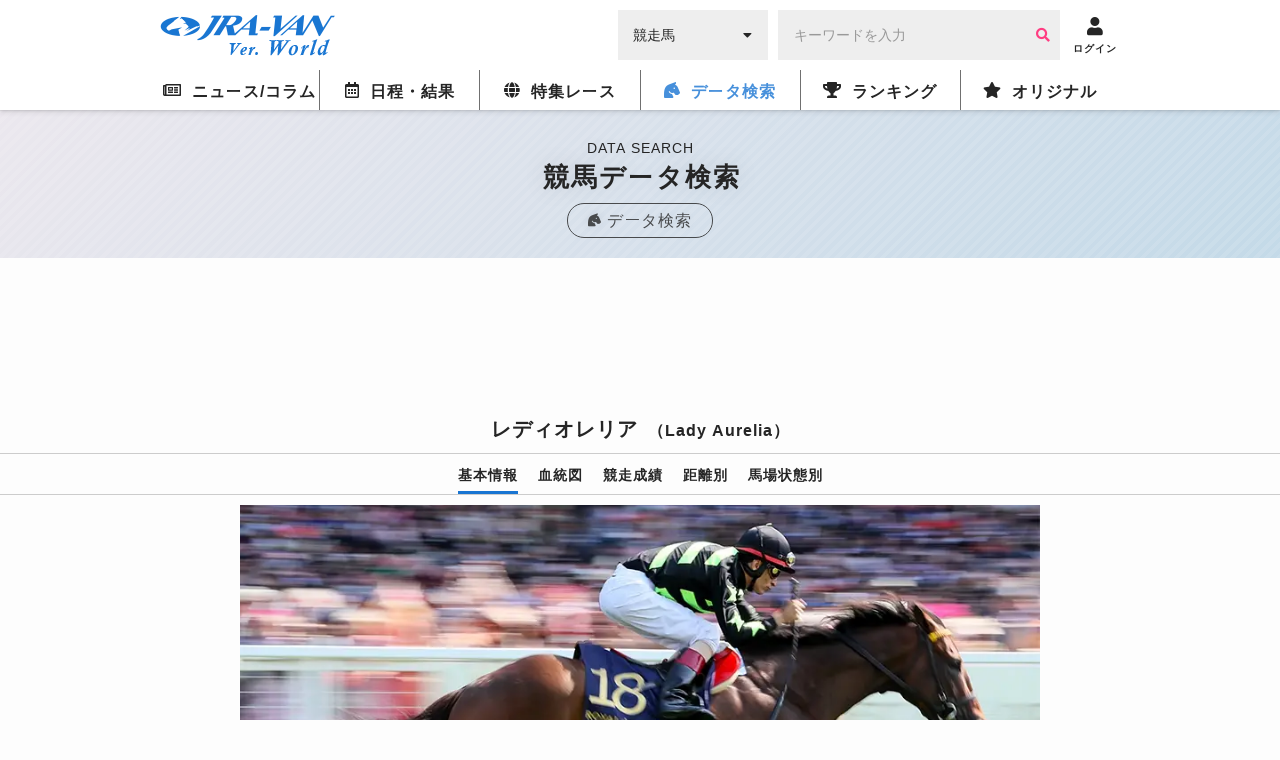

--- FILE ---
content_type: text/html; charset=UTF-8
request_url: https://world.jra-van.jp/db/horse/H0544/
body_size: 9407
content:
<!doctype html>
	<html lang="ja">
		<head>
			<meta charset="utf-8">
			<title>レディオレリア（Lady Aurelia） | 競馬データベース  | JRA-VAN World - 海外競馬情報サイト</title>
			<meta name="keywords" content="海外競馬,競馬,レース,動画,インタビュー,ニュース,凱旋門賞,ブリーダーズカップ,日本馬,フランス,アメリカ,イギリス,アイルランド,ドバイ,香港,ドバイミーティング" />
			<meta name="description" content="レディオレリア（Lady Aurelia）の紹介。海外の競走馬のデータベース。JRA-VAN Ver.Worldは日本から海外までの競走馬データを網羅しています。" />
			<meta name="twitter:site" content="@JRAVAN_info">
			<meta property="og:locale" content="ja_JP" />
			<meta property="og:title" content="レディオレリア（Lady Aurelia） | 競馬データベース  | JRA-VAN World - 海外競馬情報サイト">
			<meta property="og:description" content="レディオレリア（Lady Aurelia）の紹介。海外の競走馬のデータベース。JRA-VAN Ver.Worldは日本から海外までの競走馬データを網羅しています。">
			<meta property="og:keywords" content="海外競馬,競馬,レース,動画,インタビュー,ニュース,凱旋門賞,ブリーダーズカップ,日本馬,フランス,アメリカ,イギリス,アイルランド,ドバイ,香港,ドバイミーティング">
			<meta property="og:type" content="site"/>
			<meta property="og:site_name" content="JRA-VAN Ver.World - 海外競馬"/>
			<meta property="og:image" content="https://world.jra-van.jp/img/og.png"/>

												<link rel="canonical" href="https://world.jra-van.jp/db/horse/H0544/">
							
			
<!-- Google tag (gtag.js) -->
<script async src="https://www.googletagmanager.com/gtag/js?id=G-FV5STSV9NT"></script>
<script>
    window.dataLayer = window.dataLayer || [];
    function gtag(){dataLayer.push(arguments);}
    gtag('js', new Date());

    gtag('config', 'G-FV5STSV9NT');
</script>


<!--共通head-->
<meta name="viewport" content="width=device-width, initial-scale=1.0">
<meta name="theme-color" content="#1976d2">
<meta name="apple-mobile-web-app-capable" content="yes">
<meta name="apple-mobile-web-app-status-bar-style" content="black">
<meta name="apple-mobile-web-app-title" content="JRA-VAN Ver.World">
<link rel="apple-touch-icon" sizes="180x180" href="/apple-touch-icon.png">
<link rel="icon" sizes="192x192" href="/favicon.ico">

<link rel="preconnect" href="https://fonts.googleapis.com">
<link rel="preconnect" href="https://fonts.gstatic.com" crossorigin>
<link href="https://fonts.googleapis.com/css2?family=Zen+Kaku+Gothic+New:wght@400;700&display=swap&text=%E3%83%BC" rel="stylesheet">

<link rel="stylesheet" href="/css/jra-van.css?1754468772">
<!-- fontawesome Version 5.14.0 -->
<link rel="stylesheet" type="text/css" href="/css/webfonts/all.min.css"/>
<!-- /fontawesome Version 5.14.0 -->
<!-- slick Version 1.6.0 -->
<link rel="stylesheet" type="text/css" href="/css/slick/slick.css"/>
<!-- /slic Version 1.6.0 -->
<link rel="stylesheet" type="text/css" href="/css/autocomplete.css"/>



<script type="text/javascript" src="/js/jquery-1.11.3.min.js"></script>
<script type="text/javascript" src="/js/loading.js"></script>

<link rel="manifest" href="/manifest.json">
<script>
	function myinactive() {
		$(".page-menu-lists li").each(function() {
			if($(this).hasClass('nav_off')){
				var menu_href = $(this).find("a").attr('href');

				$(".photo-block-lists li").each(function() {
					var block_href = $(this).find("a").attr('href');
					if(menu_href == block_href){
						$(this).addClass('inactive');
					}
				});

				//			var i = $(this).index();
				//			$(".photo-block-lists li").eq(i-1).addClass('inactive');
			}
		});
	}

//レース特集ソート
function mySort(file) {
	var file_name = $(file);
	console.log(file_name);
	file_name.html(file_name.find("li").get().reverse());
}
</script>
<script src="/js/jquery.lazyload.min.js"></script>

<script async src="https://pagead2.googlesyndication.com/pagead/js/adsbygoogle.js?client=ca-pub-3535094195698091"
        crossorigin="anonymous"></script>		</head>

		<body id="db" class="">
			
			
			<div id="fb-root"></div>
			<script>(function(d, s, id) {
			  var js, fjs = d.getElementsByTagName(s)[0];
			  if (d.getElementById(id)) return;
			  js = d.createElement(s); js.id = id;
			  js.src = "//connect.facebook.net/ja_JP/sdk.js#xfbml=1&version=v2.7";
			  fjs.parentNode.insertBefore(js, fjs);
			}(document, 'script', 'facebook-jssdk'));</script>

			<header id="global-header">
	<div class="header-fix">
	<!-- <div id="header-announce">
		<a href="/covid19/">
			<p>
				<i class="fas fa-info-circle"></i>
				<span>新型コロナウイルスの競馬界への影響</span>
			</p>
		</a>
	</div> -->

	<div id="header-main" class="_inner">
		<h1><a href="/"><img src="/img/logo.png" alt="JRA-VAN Ver.World"></a></h1>
		<div class="form">
		  <form action="">
		        <div class="search-input-area">
		          <div id="search-select" class="flex-item select-box">
		            <label for="select-category">
		              <select name="select-category" id="select-category">
		              <option value="1">競走馬</option>
		              <option value="2">騎手</option>
		              <option value="3">調教師</option>
		              <option value="4">馬主</option>
		              </select>
		            </label>
		            <i class="fas fa-caret-down" aria-hidden="true"></i>
		          </div>
		          <div id="search-input" class="flex-item input-box">
		            <input type="text" size="30" name="keywords" placeholder="キーワードを入力" value="">
		            <button type="button" class="btn btn-primary"><i class="fa fa-search" aria-hidden="true"></i></button>
		          </div>
		        </div>
		      </form>
		</div>
		<div class="header__icon ico-account">
			<a href="javascript:void(0);" class="login-btn" onClick="ga('send', 'event', 'click', 'headerlogin');">
				<i class="fa fa-user" aria-hidden="true"></i>
				<span>ログイン</span>
			</a>
			<a href="javascript:void(0);" class="logout-btn">
				<i class="fa fa-user" aria-hidden="true"></i>
				<span>ログアウト</span>
			</a>
		</div>

		<div class="header__icon ico-menu">
			<a href="javascript:void(0);">
				<i class="fa fa-bars" aria-hidden="true"></i>
				<span>メニュー</span>
			</a>
		</div>
	</div>
	</div>

	<nav class="nav">
			<div class="nav__block">

				<div class="nav__list news">
					<a href="/news/" class="news-index"><i class="far fa-newspaper"></i><span>ニュース/コラム</span></a>
					<div class="nav__list__item">
						<div class="_inner">
							<a href="/news/" class="news-news"><span>ニュース</span></a>
							<a href="/column/" class="news-column"><span>コラム</span></a>
						</div>
					</div>
				</div>

				<div class="nav__list schedule">
					<a href="/schedule/" class="schedule-index"><i class="far fa-calendar-alt"></i><span>日程・結果</span></a>

					<!--
					<div class="nav__list__item">
						<div class="_inner">
							<a href="/schedule/" class="schedule-schedule"><span>日程・結果</span></a>
							<a href="/archive/" class="schedule-archive"><span>特集レース</span></a>
							<a href="/covid19/" class="schedule-covid19"><span>新型コロナウイルスの<br>競馬界への影響</a>
							<a class="_empty"></a>
						</div>
					</div>
					 -->
				</div>

				<div class="nav__list archive">
					<a href="/archive/" class="archive-index"><i class="fas fa-globe"></i><span>特集レース</span></a>
				</div>

				<div class="nav__list db">
					<a href="/db/" class="db-index"><i class="fas fa-horse-head"></i><span>データ検索</span></a>
					<div class="nav__list__item">
						<div class="_inner">
							<a href="/db/" class="db-db"><span>競馬データ検索<span class="show__sp">（競走馬/騎手/調教師/馬主）</span></span></a>
							<a href="/video/" class="video-video"><span>レース動画検索</span></a>
						</div>
					</div>
				</div>

				<div class="nav__list ranking">
					<a href="/ranking/" class="ranking-index"><i class="fas fa-trophy"></i><span>ランキング</span></a>
					<div class="nav__list__item">
						<div class="_inner">
							<a href="/ranking/" class="ranking-ranking"><span>ワールドベスト<br>レースホースランキング</span></a>
							<a href="/leading/gb/" class="ranking-leading"><span>リーディング</span></a>
						</div>
					</div>
				</div>

				<div class="nav__list original">
					<a href="/original/" class="original-index"><i class="fas fa-star"></i><span>オリジナル</span></a>
					<div class="nav__list__item">
						<div class="_inner">
							<a href="/interview/" class="original-interview"><span>インタビュー</span></a>
							<a href="/correlation/eu/" class="original-interview"><span>海外競馬人物相関図</span></a>
							<a href="/photo/" class="original-photo"><span>フォトギャラリー</span></a>
							<a href="/legendaryhorse/" class="original-legendaryhorse"><span>伝説の名馬</span></a>
							<a href="/jockey/" class="original-jockey"><span>世界のホースマン<span class="show__sp">（騎手/調教師/馬主）</span></span></a>
							<a href="/rotation/" class="original-rotation"><span>重要レースへの<br>ステップレース</span></a>
							<a href="/course/" class="original-course"><span>コース解説</span></a>
							<a href="/japanesehistory/" class="original-japanesehistory"><span>日本馬海外遠征の歴史</span></a>
							<!-- <a class="_empty"></a> -->
						</div>
					</div>
				</div>
			</div>
	</nav>
	</header>

						<div id="wrapper">
				
<div class="page__title">
  <p class="page__title__en">DATA SEARCH</p>
  <h1>競馬データ検索</h1>
  <a href="/db/" class="page__title__parent"><i class="fas fas fa-horse-head"></i><span>データ検索</span></a>
</div>

				<!-- Adsense -->
				<div class="googleAdsense__wrap" >
  <div class="googleAdsense googleAdsense__top">
    <script async src="https://pagead2.googlesyndication.com/pagead/js/adsbygoogle.js?client=ca-pub-3535094195698091"
        crossorigin="anonymous"></script>
    <!-- World ディスプレイ広告（上部） -->
    <ins class="adsbygoogle adsbygoogle__top"
        style="display:block"
        data-ad-client="ca-pub-3535094195698091"
        data-ad-slot="1590852330"></ins>
    <script>
        (adsbygoogle = window.adsbygoogle || []).push({});
    </script>
  </div>
</div>

				<section class="contents">
					<div class="contents__main">
						<div class="horsefix fix--sp">
							<div class="horsefix__title">
							<a href="/db/" class="horsefix__arrow">データ<br />TOPへ</a>
							<h1>レディオレリア<span class="horsefix__title__en">（Lady Aurelia）</span></h1>
							</div>
							<div class="subnav">
								<ul class="subnav__list">
									<li class="subnav__li active"><a href="#horse--info">基本情報</a></li>
									<li class="subnav__li"><a href="#horse--blood">血統図</a></li>
									<li class="subnav__li"><a href="#horse--result">競走成績</a></li>
									<li class="subnav__li"><a href="#horse--long">距離別</a></li>
									<li class="subnav__li"><a href="#horse--state">馬場状態別</a></li>
																	</ul>
							</div>
						</div>

													<div class="photo">
								<ul class="slider">
																													<li><img class="lazyload" src="/img/dammy.png" data-original="/img/cache/5974a6ba-8a8c-4cf3-8e7f-71130a03011c.jpg" alt="レディオレリア" width="800" height="520"><p class="slider__copy">Photo by Press Association</p></li>
																																							<li><img class="lazyload" src="/img/dammy.png" data-original="/img/cache/5ead139e-b384-40b2-be31-b3890a03011c.jpg" alt="レディオレリア" width="800" height="520"><p class="slider__copy">Photo by Getty Images</p></li>
																																							<li><img class="lazyload" src="/img/dammy.png" data-original="/img/cache/5ead13ab-12e0-4a80-8faf-ae8a0a03011c.jpg" alt="レディオレリア" width="800" height="520"><p class="slider__copy">Photo by Press Association</p></li>
																																							<li><img class="lazyload" src="/img/dammy.png" data-original="/img/cache/5ead13b5-edf0-420d-b4a0-38b70a03011c.jpg" alt="レディオレリア" width="800" height="520"><p class="slider__copy">Photo by Press Association</p></li>
																											</ul>
																<ul class="thumb">
																													<li><img class="lazyload" src="/img/dammy.png" data-original="/img/cache/5974a6ba-8a8c-4cf3-8e7f-71130a03011c.jpg" alt="レディオレリア　サムネイル" width="800" height="520"></li>
																																							<li><img class="lazyload" src="/img/dammy.png" data-original="/img/cache/5ead139e-b384-40b2-be31-b3890a03011c.jpg" alt="レディオレリア　サムネイル" width="800" height="520"></li>
																																							<li><img class="lazyload" src="/img/dammy.png" data-original="/img/cache/5ead13ab-12e0-4a80-8faf-ae8a0a03011c.jpg" alt="レディオレリア　サムネイル" width="800" height="520"></li>
																																							<li><img class="lazyload" src="/img/dammy.png" data-original="/img/cache/5ead13b5-edf0-420d-b4a0-38b70a03011c.jpg" alt="レディオレリア　サムネイル" width="800" height="520"></li>
																											</ul>
															</div>
						
						
						<div id="horse--info" class="horsedata">
							<h2 class="title__hexagon"><span class="icons icon_title"></span>基本情報</h2>
							<div class="table">
								<table class="table__data">
									<tbody>
										<tr>
											<th>生年</th>
											<td>2014</td>
										</tr>
										<tr>
											<th>性別</th>
											<td>牝</td>
										</tr>
										<tr>
											<th>毛色</th>
											<td>鹿毛</td>
										</tr>
										<tr>
											<th>父</th>
											<td>
																								<a href="/db/sire/H1001406/">
																											Scat Daddy																									</a>
																							</td>
										</tr>
										<tr>
											<th>母</th>
											<td>
																									<a href="/db/dam/H1003207/">
																													D' Wildcat Speed																											</a>
																							</td>
										</tr>
										<tr>
											<th>母父</th>
											<td>
																									<a href="/db/damsire/1006633/">
																													Forest Wildcat																											</a>
																							</td>
										</tr>
										<tr>
											<th>調教師</th>
											<td>
																									<a href="/db/trainer/51220/">W．ウォード</a>
																							</td>
										</tr>
										<tr>
											<th>生産者</th>
											<td>Stonestreet Thoroughbred Holdings LLC</td>
										</tr>
										<tr>
											<th>馬主</th>
											<td>Stonestreet Stables LLC & Peter Leidel</td>
										</tr>
										<tr>
											<th>通算成績</th>
											<td>10戦5勝[5-2-1-2]</td>
										</tr>
									</tbody>
								</table>
							</div>
						</div>

												<div class="specialLink">
							<a href="https://jra-van.jp/fun/cm/" class="_large" target="_self">
								<figure><img class="lazyload" src="/img/dammy.png" data-original="/img/cache/695b0251-d8c0-4965-b2dd-fc520a03011c.jpg" style="display: block;"></figure>
								<p>
									<span>なかやまきんに君出演</span>
									JRA-VAN<br>新CMスタート！								</p>
							</a>
						</div>
						
						<!-- Adsense -->
                        <div class="googleAdsense__wrap">
  <div class="googleAdsense">
    <script async src="https://pagead2.googlesyndication.com/pagead/js/adsbygoogle.js?client=ca-pub-3535094195698091"
        crossorigin="anonymous"></script>
    <!-- World ディスプレイ広告（記事中） -->
    <ins class="adsbygoogle"
        style="display:inline-block;width:336px;height:280px"
        data-ad-client="ca-pub-3535094195698091"
        data-ad-slot="4345008189"></ins>
    <script>
        (adsbygoogle = window.adsbygoogle || []).push({});
    </script>
  </div>
  <div class="googleAdsense">
    <script async src="https://pagead2.googlesyndication.com/pagead/js/adsbygoogle.js?client=ca-pub-3535094195698091"
        crossorigin="anonymous"></script>
    <!-- World ディスプレイ広告（記事中） -->
    <ins class="adsbygoogle"
        style="display:inline-block;width:336px;height:280px"
        data-ad-client="ca-pub-3535094195698091"
        data-ad-slot="4345008189"></ins>
    <script>
        (adsbygoogle = window.adsbygoogle || []).push({});
    </script>
  </div>
</div>
						<div id="horse--blood" class="horsedata">
							<h2 class="title__hexagon"><span class="icons icon_title"></span>血統図</h2>
							<div class="degree">
								<div class="degree__table">
									<div id="degree--one" class="degree__block">
																				<div class="degree__item">
																						<a href="" class="nolink">												<p class="degree__item__name _legend"><i class="fa fa-star" aria-hidden="true"></i>Scat Daddy</p>
												<p class="degree__item__detail">鹿毛　2004年生</p>
																							</a>
																					</div>
																				<div class="degree__item">
																						<a href="" class="nolink">												<p class="degree__item__name _legend"><i class="fa fa-star" aria-hidden="true"></i>D' Wildcat Speed</p>
												<p class="degree__item__detail">栗毛　2000年生</p>
																							</a>
																					</div>
																			</div>
									<div id="degree--two" class="degree__block">
																				<div class="degree__item">
																						<a href="" class="nolink">												<p class="degree__item__name _legend"><i class="fa fa-star" aria-hidden="true"></i>Johannesburg</p>
												<p class="degree__item__detail">鹿毛　1999年生</p>
																							</a>
																					</div>
																				<div class="degree__item">
																						<a href="" class="nolink">												<p class="degree__item__name _legend"><i class="fa fa-star" aria-hidden="true"></i>Love Style</p>
												<p class="degree__item__detail">栗毛　1999年生</p>
																							</a>
																					</div>
																				<div class="degree__item">
																						<a href="" class="nolink">												<p class="degree__item__name _legend"><i class="fa fa-star" aria-hidden="true"></i>Forest Wildcat</p>
												<p class="degree__item__detail">鹿毛　1991年生</p>
																							</a>
																					</div>
																				<div class="degree__item">
																						<a href="" class="nolink">												<p class="degree__item__name _legend"><i class="fa fa-star" aria-hidden="true"></i>Velvet Panther</p>
												<p class="degree__item__detail">芦毛　1991年生</p>
																							</a>
																					</div>
																			</div>
									<div id="degree--three" class="degree__block">
																				<div class="degree__item">
																						<a href="" class="nolink">												<p class="degree__item__name _legend"><i class="fa fa-star" aria-hidden="true"></i>Hennessy</p>
												<p class="degree__item__detail">栗毛　1993年生</p>
											</a>
																					</div>
																				<div class="degree__item">
																						<a href="" class="nolink">												<p class="degree__item__name _legend"><i class="fa fa-star" aria-hidden="true"></i>Myth</p>
												<p class="degree__item__detail">鹿毛　1993年生</p>
											</a>
																					</div>
																				<div class="degree__item">
																						<a href="" class="nolink">												<p class="degree__item__name _legend"><i class="fa fa-star" aria-hidden="true"></i>Mr. Prospector</p>
												<p class="degree__item__detail">鹿毛　1970年生</p>
											</a>
																					</div>
																				<div class="degree__item">
																						<a href="" class="nolink">												<p class="degree__item__name _legend"><i class="fa fa-star" aria-hidden="true"></i>Likeable Style</p>
												<p class="degree__item__detail">鹿毛　1990年生</p>
											</a>
																					</div>
																				<div class="degree__item">
																						<a href="" class="nolink">												<p class="degree__item__name _legend"><i class="fa fa-star" aria-hidden="true"></i>Storm Cat</p>
												<p class="degree__item__detail">黒鹿毛　1983年生</p>
											</a>
																					</div>
																				<div class="degree__item">
																						<a href="" class="nolink">												<p class="degree__item__name _legend"><i class="fa fa-star" aria-hidden="true"></i>Victoria Beauty</p>
												<p class="degree__item__detail">栗毛　1972年生</p>
											</a>
																					</div>
																				<div class="degree__item">
																						<a href="" class="nolink">												<p class="degree__item__name _legend"><i class="fa fa-star" aria-hidden="true"></i>Pentaquod</p>
												<p class="degree__item__detail">芦毛　1977年生</p>
											</a>
																					</div>
																				<div class="degree__item">
																						<a href="" class="nolink">												<p class="degree__item__name _legend"><i class="fa fa-star" aria-hidden="true"></i>Blue Eyed Cat</p>
												<p class="degree__item__detail">黒鹿毛　1984年生</p>
											</a>
																					</div>
																			</div>
									<div id="degree--four" class="degree__block">
																				<div class="degree__item">
																						<a href="" class="nolink">												<p class="degree__item__name _legend"><i class="fa fa-star" aria-hidden="true"></i>Storm Cat</p>
											</a>
																					</div>
																				<div class="degree__item">
																						<a href="" class="nolink">												<p class="degree__item__name _legend"><i class="fa fa-star" aria-hidden="true"></i>Island Kitty</p>
											</a>
																					</div>
																				<div class="degree__item">
																						<a href="" class="nolink">												<p class="degree__item__name _legend"><i class="fa fa-star" aria-hidden="true"></i>Ogygian</p>
											</a>
																					</div>
																				<div class="degree__item">
																						<a href="" class="nolink">												<p class="degree__item__name _legend"><i class="fa fa-star" aria-hidden="true"></i>Yarn</p>
											</a>
																					</div>
																				<div class="degree__item">
																						<a href="" class="nolink">												<p class="degree__item__name _legend"><i class="fa fa-star" aria-hidden="true"></i>Raise A Native</p>
											</a>
																					</div>
																				<div class="degree__item">
																						<a href="" class="nolink">												<p class="degree__item__name _legend"><i class="fa fa-star" aria-hidden="true"></i>Gold Digger</p>
											</a>
																					</div>
																				<div class="degree__item">
																						<a href="/db/horse/H1047/">												<p class="degree__item__name _legend"><i class="fa fa-star" aria-hidden="true"></i>Nijinsky</p>
											</a>
																					</div>
																				<div class="degree__item">
																						<a href="" class="nolink">												<p class="degree__item__name _legend"><i class="fa fa-star" aria-hidden="true"></i>Personable Lady</p>
											</a>
																					</div>
																				<div class="degree__item">
																						<a href="" class="nolink">												<p class="degree__item__name _legend"><i class="fa fa-star" aria-hidden="true"></i>Storm Bird</p>
											</a>
																					</div>
																				<div class="degree__item">
																						<a href="" class="nolink">												<p class="degree__item__name _legend"><i class="fa fa-star" aria-hidden="true"></i>Terlingua</p>
											</a>
																					</div>
																				<div class="degree__item">
																						<a href="" class="nolink">												<p class="degree__item__name _legend"><i class="fa fa-star" aria-hidden="true"></i>Bold Native</p>
											</a>
																					</div>
																				<div class="degree__item">
																						<a href="" class="nolink">												<p class="degree__item__name _legend"><i class="fa fa-star" aria-hidden="true"></i>Abifaith</p>
											</a>
																					</div>
																				<div class="degree__item">
																						<a href="" class="nolink">												<p class="degree__item__name _legend"><i class="fa fa-star" aria-hidden="true"></i>London Company</p>
											</a>
																					</div>
																				<div class="degree__item">
																						<a href="" class="nolink">												<p class="degree__item__name _legend"><i class="fa fa-star" aria-hidden="true"></i>Enamor</p>
											</a>
																					</div>
																				<div class="degree__item">
																						<a href="" class="nolink">												<p class="degree__item__name _legend"><i class="fa fa-star" aria-hidden="true"></i>Great Above</p>
											</a>
																					</div>
																				<div class="degree__item">
																						<a href="" class="nolink">												<p class="degree__item__name _legend"><i class="fa fa-star" aria-hidden="true"></i>Another Cat</p>
											</a>
																					</div>
																			</div>
								</div>
							</div>
						</div>

						<div id="horse--result" class="horsedata">
							<h3 class="title__hexagon"><span class="icons icon_title"></span>競走成績</h3>
							<div class="table _overflow">
								<table class="table__data">
									<tbody>
										<tr>
											<th>開催日</th>
											<th>場所</th>
											<th>レース名</th>
											<th>動画</th>
											<th>着順</th>
											<th>騎手</th>
											<th><span>トラ</span>ック</th>
											<th>距離</th>
											<th><span>馬場</span>状態</th>
										</tr>
																				<tr>
											<td><span>2018/</span><span>06/19</span></td>
											<td>アスコット</td>
																							<td class="_name"><a href="/schedule/result/M0280/">キングズスタンドステークス（G1）</a></td>
																						<td class="_video"><a class="remodal-button" data-remodal-target="modal00" data-p="Ip6NL6EsJp4" data-start="0" data-title="2018/6/19(火) キングズスタンドステークス（G1）"><i class="fa fa-play-circle" aria-hidden="true"></i></a></td>
											<td class="_center ">
												7											</td>
																							<td class="_name"><a href="/db/jockey/44050/">J．ヴェラスケス</a></td>
																						<td class="_center">芝</td>
											<td class="_center">1000</td>
											<td class="_center">良</td>
										</tr>
																				<tr>
											<td><span>2018/</span><span>04/14</span></td>
											<td>キーンランド</td>
																							<td class="_name">ジャイアンツコーズウェイステークス（L）</td>
																						<td class="_video"></td>
											<td class="_center _two">
												2											</td>
																							<td class="_name"><a href="/db/jockey/44050/">J．ヴェラスケス</a></td>
																						<td class="_center">芝</td>
											<td class="_center">1100</td>
											<td class="_center">良</td>
										</tr>
																				<tr>
											<td><span>2017/</span><span>11/04</span></td>
											<td>デルマー</td>
																							<td class="_name"><a href="/schedule/result/R0001232/">ブリーダーズカップターフスプリント（G1）</a></td>
																						<td class="_video"><a class="remodal-button" data-remodal-target="modal00" data-p="J73UXIz-03Y" data-start="0" data-title="2017/11/4(土) ブリーダーズカップターフスプリント（G1）"><i class="fa fa-play-circle" aria-hidden="true"></i></a></td>
											<td class="_center ">
												10											</td>
																							<td class="_name"><a href="/db/jockey/44050/">J．ヴェラスケス</a></td>
																						<td class="_center">芝</td>
											<td class="_center">1000</td>
											<td class="_center">良</td>
										</tr>
																				<tr>
											<td><span>2017/</span><span>08/25</span></td>
											<td>ヨーク</td>
																							<td class="_name"><a href="/schedule/result/M0193/">ナンソープステークス（G1）</a></td>
																						<td class="_video"><a class="remodal-button" data-remodal-target="modal00" data-p="DQ9Joh3ynbI" data-start="0" data-title="2017/8/25(金) ナンソープステークス（G1）"><i class="fa fa-play-circle" aria-hidden="true"></i></a></td>
											<td class="_center _two">
												2											</td>
																							<td class="_name"><a href="/db/jockey/2589/">L．デットーリ</a></td>
																						<td class="_center">芝</td>
											<td class="_center">1000</td>
											<td class="_center">良</td>
										</tr>
																				<tr>
											<td><span>2017/</span><span>06/20</span></td>
											<td>アスコット</td>
																							<td class="_name"><a href="/schedule/result/M0113/">キングズスタンドステークス（G1）</a></td>
																						<td class="_video"><a class="remodal-button" data-remodal-target="modal00" data-p="YFZf0qttJXI" data-start="0" data-title="2017/6/20(火) キングズスタンドステークス（G1）"><i class="fa fa-play-circle" aria-hidden="true"></i></a></td>
											<td class="_center _one">
												1											</td>
																							<td class="_name"><a href="/db/jockey/44050/">J．ヴェラスケス</a></td>
																						<td class="_center">芝</td>
											<td class="_center">1000</td>
											<td class="_center">良</td>
										</tr>
																				<tr>
											<td><span>2017/</span><span>04/15</span></td>
											<td>キーンランド</td>
																							<td class="_name">ジャイアンツコーズウェイステークス（L）</td>
																						<td class="_video"></td>
											<td class="_center _one">
												1											</td>
																							<td class="_name"><a href="/db/jockey/44050/">J．ヴェラスケス</a></td>
																						<td class="_center">芝</td>
											<td class="_center">1100</td>
											<td class="_center">良</td>
										</tr>
																				<tr>
											<td><span>2016/</span><span>09/24</span></td>
											<td>ニューマーケット</td>
																							<td class="_name"><a href="/schedule/result/R0001231/">チェヴァリーパークステークス（G1）</a></td>
																						<td class="_video"></td>
											<td class="_center _three">
												3											</td>
																							<td class="_name"><a href="/db/jockey/2589/">L．デットーリ</a></td>
																						<td class="_center">芝</td>
											<td class="_center">1200</td>
											<td class="_center">良</td>
										</tr>
																				<tr>
											<td><span>2016/</span><span>08/21</span></td>
											<td>ドーヴィル</td>
																							<td class="_name"><a href="/schedule/result/R0001228/">モルニー賞（G1）</a></td>
																						<td class="_video"></td>
											<td class="_center _one">
												1											</td>
																							<td class="_name"><a href="/db/jockey/2589/">L．デットーリ</a></td>
																						<td class="_center">芝</td>
											<td class="_center">1200</td>
											<td class="_center">良</td>
										</tr>
																				<tr>
											<td><span>2016/</span><span>06/15</span></td>
											<td>アスコット</td>
																							<td class="_name">クイーンメアリーステークス（G2）</td>
																						<td class="_video"></td>
											<td class="_center _one">
												1											</td>
																							<td class="_name"><a href="/db/jockey/2589/">L．デットーリ</a></td>
																						<td class="_center">芝</td>
											<td class="_center">1000</td>
											<td class="_center">重</td>
										</tr>
																				<tr>
											<td><span>2016/</span><span>04/21</span></td>
											<td>キーンランド</td>
																							<td class="_name">未勝利戦</td>
																						<td class="_video"></td>
											<td class="_center _one">
												1											</td>
																							<td class="_name">J．ガルシア</td>
																						<td class="_center">ダート</td>
											<td class="_center">900</td>
											<td class="_center">良</td>
										</tr>
																			</tbody>
								</table>
							</div>
						</div>

						<div id="horse--long" class="horsedata">
							<h3 class="title__hexagon"><span class="icons icon_title"></span>距離別</h3>
							<div class="table _overflow">
								<table class="table__data">
									<tbody>
										<tr>
											<th>距離</th>
											<th>1着</th>
											<th>2着</th>
											<th>3着</th>
											<th><span>4着</span>以下</th>
											<th><span>出走</span>回数</th>
											<th>勝率</th>
											<th><span>連対</span>率</th>
											<th><span>3着</span>内率</th>
										</tr>
										<tr>
											<th class="_left">～1400m</th>
											<td class="_right">5</td>
											<td class="_right">2</td>
											<td class="_right">1</td>
											<td class="_right">2</td>
											<td class="_right">10</td>
											<td class="_right">50%</td>
											<td class="_right">70%</td>
											<td class="_right">80%</td>
										</tr>
										<tr>
											<th class="_left">1401m～1800m</th>
											<td class="_right">0</td>
											<td class="_right">0</td>
											<td class="_right">0</td>
											<td class="_right">0</td>
											<td class="_right">0</td>
											<td class="_right">0%</td>
											<td class="_right">0%</td>
											<td class="_right">0%</td>
										</tr>
										<tr>
											<th class="_left">1801m～2100m	</th>
											<td class="_right">0</td>
											<td class="_right">0</td>
											<td class="_right">0</td>
											<td class="_right">0</td>
											<td class="_right">0</td>
											<td class="_right">0%</td>
											<td class="_right">0%</td>
											<td class="_right">0%</td>
										</tr>
										<tr>
											<th class="_left">2101m～</th>
											<td class="_right">0</td>
											<td class="_right">0</td>
											<td class="_right">0</td>
											<td class="_right">0</td>
											<td class="_right">0</td>
											<td class="_right">0%</td>
											<td class="_right">0%</td>
											<td class="_right">0%</td>
										</tr>
									</tbody>
								</table>
							</div>
						</div>

						<div id="horse--state" class="horsedata">
							<h3 class="title__hexagon"><span class="icons icon_title"></span>馬場状態別</h3>
							<div class="table _overflow">
								<table class="table__data">
									<tbody>
										<tr>
											<th><span>馬場</span>状態</th>
											<th>1着</th>
											<th>2着</th>
											<th>3着</th>
											<th><span>4着</span>以下</th>
											<th><span>出走</span>回数</th>
											<th>勝率</th>
											<th><span>連対</span>率</th>
											<th><span>3着</span>内率</th>
										</tr>
										<tr>
											<th class="_left">良馬場</th>
											<td class="_right">4</td>
											<td class="_right">2</td>
											<td class="_right">1</td>
											<td class="_right">2</td>
											<td class="_right">9</td>
											<td class="_right">44%</td>
											<td class="_right">67%</td>
											<td class="_right">78%</td>
										</tr>
										<tr>
											<th class="_left">稍重馬場</th>
											<td class="_right">0</td>
											<td class="_right">0</td>
											<td class="_right">0</td>
											<td class="_right">0</td>
											<td class="_right">0</td>
											<td class="_right">0%</td>
											<td class="_right">0%</td>
											<td class="_right">0%</td>
										</tr>
										<tr>
											<th class="_left">重馬場</th>
											<td class="_right">1</td>
											<td class="_right">0</td>
											<td class="_right">0</td>
											<td class="_right">0</td>
											<td class="_right">1</td>
											<td class="_right">100%</td>
											<td class="_right">100%</td>
											<td class="_right">100%</td>
										</tr>
										<tr>
											<th class="_left">不良馬場</th>
											<td class="_right">0</td>
											<td class="_right">0</td>
											<td class="_right">0</td>
											<td class="_right">0</td>
											<td class="_right">0</td>
											<td class="_right">0%</td>
											<td class="_right">0%</td>
											<td class="_right">0%</td>
										</tr>
									</tbody>
								</table>
							</div>
						</div>

											</div>

				</section>
				<div class="specialLink">
					<a href="/video/">
						<figure>
							<img class="lazyload" src="/img/specialLink_video.jpg" data-original="/img/specialLink_video.jpg" alt="海外レース動画はこちら" style="display: block;">
							<span class="icons icon_play"></span>
						</figure>
						<p>
							海外レース動画はこちら
						</p>
					</a>
					<a href="/legendaryhorse/">
						<figure><img class="lazyload" src="/img/specialLink_legendaryhorse.jpg" data-original="/img/specialLink_legendaryhorse.jpg" alt="伝説の名馬ページはこちら" style="display: block;"></figure>
						<p>
							伝説の名馬ページはこちら
						</p>
					</a>
				</div>
				<div class="button">
					<a href="/" class="button__a button--back"><span>TOPへ戻る</span></a>
				</div>

				<!-- Adsense -->
                <div class="googleAdsense__wrap">
  <div class="googleAdsense">
    <script async src="https://pagead2.googlesyndication.com/pagead/js/adsbygoogle.js?client=ca-pub-3535094195698091"
        crossorigin="anonymous"></script>
    <!-- World ディスプレイ広告（下部） -->
    <ins class="adsbygoogle"
        style="display:inline-block;width:336px;height:280px"
        data-ad-client="ca-pub-3535094195698091"
        data-ad-slot="1718844845"></ins>
    <script>
        (adsbygoogle = window.adsbygoogle || []).push({});
    </script>
  </div>
  <div class="googleAdsense">
    <script async src="https://pagead2.googlesyndication.com/pagead/js/adsbygoogle.js?client=ca-pub-3535094195698091"
        crossorigin="anonymous"></script>
    <!-- World ディスプレイ広告（下部） -->
    <ins class="adsbygoogle"
        style="display:inline-block;width:336px;height:280px"
        data-ad-client="ca-pub-3535094195698091"
        data-ad-slot="1718844845"></ins>
    <script>
        (adsbygoogle = window.adsbygoogle || []).push({});
    </script>
  </div>
</div>
								<div id="bread-crumb" class="outer-block pattern_st">
  <div class="inner-block">
    <ul>
      <li><a href="/">トップ</a></li>
      <li><a href="/db/">競馬データ検索</a></li><li class="current">競馬データ詳細</li>
    </ul>
  </div>
</div>			</div>

			<!--共通footer-->

<footer>
	<div class="sns">
		<h4 class="title__iron-blue"><span class="icons icon_horse_blue"></span>ソーシャルメディア</h4>
		<ul class="sns__list">
			<li class="sns__li" id="twiiter"><a href="//twitter.com/JRAVAN_info?lang=ja" target="_blank">
					<span class="icons icon_twitter" aria-hidden="true"></span>
					<span class="sr-only">Twitter</span></a>
			</li>
			<li class="sns__li" id="facebook"><a href="//www.facebook.com/jravan.official/" target="_blank">
					<span class="icons icon_facebook" aria-hidden="true"></span>
					<span class="sr-only">Facebook</span></a>
			</li>
			<li class="sns__li" id="line"><a href="//jra-van.jp/pr/line/index.html" target="_blank">
					<span class="icons icon_line" aria-hidden="true"></span>
					<span class="sr-only">LINE</span></a>
			</li>
			<li class="sns__li" id="youtube"><a href="//www.youtube.com/user/JRAVANch" target="_blank">
					<span class="icons icon_youtube" aria-hidden="true"></span>
					<span class="sr-only">Youtube</span></a>
			</li>
			<li class="sns__li" id="instagram"><a href="//www.instagram.com/jravan.official/" target="_blank">
					<span class="icons icon_instagram" aria-hidden="true"></span>
					<span class="sr-only">Instagram</span></a>
			</li>
		</ul>
		<p class="sns__note">JRA-VANでは各種ソーシャルメディアで様々な情報を発信しています。</p>
	</div>


	<div class="footer">
		<div class="pagetop"><a href="#"></a></div>
		<div class="footer__inner">
			<ul class="sitemap">
				<li class="sitemap__li"><a href="//www.jrass.jp/privacy/#privacy-info" target="_blank">個人情報について</a></li>
				<li class="sitemap__li"><a href="//www.jrass.jp/privacy/index.html" target="_blank">プライバシーポリシー</a></li>
				<li class="sitemap__li"><a href="//jra-van.jp/info/rule.html" target="_blank">利用規約</a></li>
				<li class="sitemap__li"><a href="//jra-van.jp/info/support_privacy.html" target="_blank">個人情報窓口</a></li>
				<li class="sitemap__li"><a href="//www.jrass.jp/about/profile/" target="_blank">会社概要</a></li>
				<li class="sitemap__li"><a href="//jra-van.jp/info/law.html" target="_blank">特定商取引について</a></li>
				<li class="sitemap__li"><a href="/sup/">お問い合わせ</a></li>
			</ul>

			<div class="van">
				<p class="van__link">
					<a href="//jra-van.jp/" target="_blank">競馬予想・競馬情報なら<span>JRA-VAN</span></a>
				</p>
			</div>
		</div>

		<div class="copy">
						<p class="copy__text">&copy; 2026　JRA SYSTEM SERVICE CO.,LTD. All rights reserved.<br>Photo by getty Images</p>
		</div>
	</div>
</footer>



<!--全ページ共通 modal.html-->

<link rel="stylesheet" href="/css/remodal.css">
<link rel="stylesheet" href="/css/remodal-default-theme.css">

<script>
$(document).ready(function(){
	if($('.remodal-button').length){
		if($('.contents').length){
			var contents = $('.contents');
		} else {
			var contents = $('#wrapper');
		}
		
		var modal_div = '<div class="remodal" data-remodal-id="modal00" data-remodal-options="hashTracking:false" id="remodal"></div>'
		contents.append(modal_div);

		$(document).on('click','.remodal-button', function () {
				// console.log('Modal is opening');
				var p = $(this).data('p');
				var s = $(this).data('start') ? "&start="+$(this).data('start') : "";
				$('#remodal').html('<button data-remodal-action="close" class="remodal-close"></button><h4></h4><div class="embed-container"></div>');
				if (p) {
					$('#remodal').find('h4').html($(this).data('title'));
					var i = $('<iframe frameborder="0" scrolling="no" align="middle" height="360" width="640" allowtransparency="true" allowfullscreen>').prop('src', 'https://www.youtube.com/embed/'+p+'?autoplay=1'+s);
					$('#remodal').find('.embed-container').append(i);
				}
		});

		$(document).on('closed', '.remodal', function (e) {
			// console.log('Modal is closed');
			$('#remodal').html('');
		});
	}
});
</script>

<script src="/js/remodal.js"></script>

<script>
$(document).ready(function(){
	if($('.remodal-button').length){
		if($('.remodal-overlay').length == 0){
			$('body').append('<div class="remodal-overlay remodal-is-closed" style="display: none;"></div>');
		}

		if($('.remodal-wrapper').length == 0){
			$('body').append('<div class="remodal-wrapper remodal-is-closed" style="display: none;"><div class="remodal remodal-is-initialized remodal-is-closed" data-remodal-id="modal00" data-remodal-options="hashTracking:false" id="remodal" tabindex="-1"></div></div>');
		}
	}
});
</script>

<script>
if ('serviceWorker' in navigator) {
  window.addEventListener('load',
	function(){
		navigator.serviceWorker.register('/serviceWorker.js');
	}, false);
}
</script>

<script src="https://cdnjs.cloudflare.com/ajax/libs/jquery-cookie/1.4.1/jquery.cookie.min.js"></script>
<script type="text/javascript" src="/js/slick.min.js"></script>
<script type="text/javascript" src="/js/application.js"></script>
<script type="text/javascript" src="/js/common.js?2021032202"></script>
<script>
$(function() {
	$('img.lazyload').lazyload({
		threshold: 300,
		effect: 'fadeIn',
		effect_speed: 500,
		failure_limit: 1
	});
});
</script>

			
		</body>
	</html>


--- FILE ---
content_type: text/html; charset=utf-8
request_url: https://www.google.com/recaptcha/api2/aframe
body_size: 266
content:
<!DOCTYPE HTML><html><head><meta http-equiv="content-type" content="text/html; charset=UTF-8"></head><body><script nonce="pNgsD5cLHCarro5TZTx5kw">/** Anti-fraud and anti-abuse applications only. See google.com/recaptcha */ try{var clients={'sodar':'https://pagead2.googlesyndication.com/pagead/sodar?'};window.addEventListener("message",function(a){try{if(a.source===window.parent){var b=JSON.parse(a.data);var c=clients[b['id']];if(c){var d=document.createElement('img');d.src=c+b['params']+'&rc='+(localStorage.getItem("rc::a")?sessionStorage.getItem("rc::b"):"");window.document.body.appendChild(d);sessionStorage.setItem("rc::e",parseInt(sessionStorage.getItem("rc::e")||0)+1);localStorage.setItem("rc::h",'1769060211806');}}}catch(b){}});window.parent.postMessage("_grecaptcha_ready", "*");}catch(b){}</script></body></html>